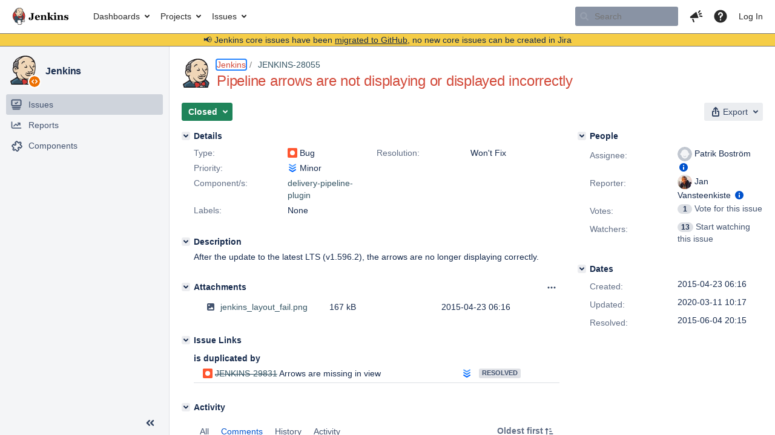

--- FILE ---
content_type: text/html;charset=UTF-8
request_url: https://issues.jenkins.io/browse/JENKINS-28055?attachmentViewMode=list
body_size: 41606
content:


<h2 style="display:none;">[JENKINS-28055] Pipeline arrows are not displaying or displayed incorrectly</h2>


    














    <div class="tabwrap aui-tabs horizontal-tabs aui-tabs-disabled">
        <script>resourcePhaseCheckpoint.interaction.then(() => require('wrm/require')('wrc!commentPins'));</script><script>resourcePhaseCheckpoint.interaction.then(() => require('wrm/require')('wrc!commentPinsDiscovery'));</script>

        <ul role="tablist" id="issue-tabs" class="tabs-menu" aria-label="Activity">
                                
            
            <li class="menu-item "
                role="presentation"
                id="all-tabpanel"
                data-id="all-tabpanel"
                data-key="com.atlassian.jira.plugin.system.issuetabpanels:all-tabpanel"
                data-label="All"
                data-href="/browse/JENKINS-28055?page=com.atlassian.jira.plugin.system.issuetabpanels:all-tabpanel"
            >
                                    <a role="tab" aria-selected="false" aria-controls="all-tabpanel-tabpanel" id="all-tabpanel-link" href="/browse/JENKINS-28055?page=com.atlassian.jira.plugin.system.issuetabpanels:all-tabpanel" tabindex="-1" class="ajax-activity-content">All</a>
                            </li>
                                
            
            <li class="menu-item  active-tab active "
                role="presentation"
                id="comment-tabpanel"
                data-id="comment-tabpanel"
                data-key="com.atlassian.jira.plugin.system.issuetabpanels:comment-tabpanel"
                data-label="Comments"
                data-href="/browse/JENKINS-28055?page=com.atlassian.jira.plugin.system.issuetabpanels:comment-tabpanel"
            >
                                    <a role="tab" aria-controls="comment-tabpanel-tabpanel" id="comment-tabpanel-link" aria-selected="true" tabindex="0">Comments</a>
                            </li>
                                
            
            <li class="menu-item "
                role="presentation"
                id="changehistory-tabpanel"
                data-id="changehistory-tabpanel"
                data-key="com.atlassian.jira.plugin.system.issuetabpanels:changehistory-tabpanel"
                data-label="History"
                data-href="/browse/JENKINS-28055?page=com.atlassian.jira.plugin.system.issuetabpanels:changehistory-tabpanel"
            >
                                    <a role="tab" aria-selected="false" aria-controls="changehistory-tabpanel-tabpanel" id="changehistory-tabpanel-link" href="/browse/JENKINS-28055?page=com.atlassian.jira.plugin.system.issuetabpanels:changehistory-tabpanel" tabindex="-1" class="ajax-activity-content">History</a>
                            </li>
                                
            
            <li class="menu-item "
                role="presentation"
                id="activity-stream-issue-tab"
                data-id="activity-stream-issue-tab"
                data-key="com.atlassian.streams.streams-jira-plugin:activity-stream-issue-tab"
                data-label="Activity"
                data-href="/browse/JENKINS-28055?page=com.atlassian.streams.streams-jira-plugin:activity-stream-issue-tab"
            >
                                    <a role="tab" aria-selected="false" aria-controls="activity-stream-issue-tab-tabpanel" id="activity-stream-issue-tab-link" href="/browse/JENKINS-28055?page=com.atlassian.streams.streams-jira-plugin:activity-stream-issue-tab" tabindex="-1" class="ajax-activity-content">Activity</a>
                            </li>
                </ul>

                    <div class="sortwrap">
                                    <button id="sort-button" class="issue-activity-sort-link aui-button aui-button-compact aui-button-subtle ajax-activity-content" data-tab-sort data-ajax="/browse/JENKINS-28055?actionOrder=desc" data-order="desc" title="Reverse sort direction">
                        <span class="activity-tab-sort-label">Oldest first</span>
                        <span class="aui-icon activity-tab-sort-up"></span>
                    </button>
                            </div>
                        <div class="tabs-pane active-pane"></div>
    </div>
                                <div class="issuePanelWrapper" id="comment-tabpanel-tabpanel" tabindex="0" role="tabpanel" aria-labelledby="comment-tabpanel-link">
            <div class="issuePanelProgress"></div>
            <div class="issuePanelContainer" id="issue_actions_container">
                <div class="issuePanelHeaderContainer" id="issue_actions_header_container">
                    




                </div>
                                                            <div class="message-container">
    <button class="collapsed-actions collapsed-comment-tabpanel show-more-comment-tabpanel show-more-tab-items aui-button" data-fetch-mode="older" data-url="/browse/JENKINS-28055?page=com.atlassian.jira.plugin.system.issuetabpanels:comment-tabpanel&fetchMode=OLDER&actionOrder=asc&fromDate=2015-05-28T06%3A16%3A58.000%2B0000" data-url-all="/browse/JENKINS-28055?page=com.atlassian.jira.plugin.system.issuetabpanels:comment-tabpanel&fetchMode=OLDER&showAll=true&actionOrder=asc&fromDate=2015-05-28T06%3A16%3A58.000%2B0000" data-load-all-message="select to load all" >Load more older comments</button>
</div>                                             



<div id="comment-229086" class="issue-data-block activity-comment twixi-block  expanded ">
    <div class="twixi-wrap verbose actionContainer">
        <div class="action-head">
            <h3>
                <button class="twixi icon-default aui-icon aui-icon-small aui-iconfont-expanded">
                    Collapse comment:         
    
    
    
    
                            Jan Vansteenkiste added a comment - 2015-05-28 06:16     
                </button>
            </h3>
            <div class="action-details">        
    
    
    
    
                            



    <a class="user-hover user-avatar" rel="vstone" id="commentauthor_229086_verbose" href="/secure/ViewProfile.jspa?name=vstone"><span class="aui-avatar aui-avatar-xsmall"><span class="aui-avatar-inner"><img src="https://www.gravatar.com/avatar/41835625a324201c796a0a0cffe4796b?d=mm&amp;s=16" alt="" loading="lazy" /></span></span> Jan Vansteenkiste</a>
 added a comment  - <a href='/browse/JENKINS-28055?focusedId=229086&page=com.atlassian.jira.plugin.system.issuetabpanels:comment-tabpanel#comment-229086' class='commentdate_229086_verbose subText comment-created-date-link'><span
                class='date user-tz' title='2015-05-28 06:16'><time class='livestamp'
                                                                     datetime='2015-05-28T06:16:58+0000'>2015-05-28 06:16</time></span></a>       </div>
        </div>
        <div class="action-body flooded"><p>Removing jquery-ui plugin fixes this for me. Feel free to close the issue <img class="emoticon" src="/images/icons/emoticons/smile.png" height="16" width="16" align="absmiddle" alt="" border="0"/></p> </div>
        <div class="action-links action-comment-actions">
                                        </div>
    </div>
    <div class="twixi-wrap concise actionContainer">
        <div class="action-head">
            <h3>
                <button class="twixi icon-default aui-icon aui-icon-small aui-iconfont-collapsed">
                    Expand comment:         
    
    
    
    
                            Jan Vansteenkiste added a comment - 2015-05-28 06:16     
                </button>
            </h3>
            <div class="action-details flooded">
                        
    
    
    
    
                            



    <a class="user-hover user-avatar" rel="vstone" id="commentauthor_229086_concise" href="/secure/ViewProfile.jspa?name=vstone"><span class="aui-avatar aui-avatar-xsmall"><span class="aui-avatar-inner"><img src="https://www.gravatar.com/avatar/41835625a324201c796a0a0cffe4796b?d=mm&amp;s=16" alt="" loading="lazy" /></span></span> Jan Vansteenkiste</a>
 added a comment  - <a href='/browse/JENKINS-28055?focusedId=229086&page=com.atlassian.jira.plugin.system.issuetabpanels:comment-tabpanel#comment-229086' class='commentdate_229086_concise subText comment-created-date-link'><span
                class='date user-tz' title='2015-05-28 06:16'><time class='livestamp'
                                                                     datetime='2015-05-28T06:16:58+0000'>2015-05-28 06:16</time></span></a>                         Removing jquery-ui plugin fixes this for me. Feel free to close the issue                </div>
        </div>
    </div>
</div>
                                             



<div id="comment-229575" class="issue-data-block activity-comment twixi-block  expanded ">
    <div class="twixi-wrap verbose actionContainer">
        <div class="action-head">
            <h3>
                <button class="twixi icon-default aui-icon aui-icon-small aui-iconfont-expanded">
                    Collapse comment:         
    
    
    
    
                            Tommy Tynjä added a comment - 2015-06-04 20:15     
                </button>
            </h3>
            <div class="action-details">        
    
    
    
    
                            



    <a class="user-hover user-avatar" rel="tommysdk" id="commentauthor_229575_verbose" href="/secure/ViewProfile.jspa?name=tommysdk"><span class="aui-avatar aui-avatar-xsmall"><span class="aui-avatar-inner"><img src="https://www.gravatar.com/avatar/1a5185b699dec0c6cc86591711673009?d=mm&amp;s=16" alt="" loading="lazy" /></span></span> Tommy Tynjä</a>
 added a comment  - <a href='/browse/JENKINS-28055?focusedId=229575&page=com.atlassian.jira.plugin.system.issuetabpanels:comment-tabpanel#comment-229575' class='commentdate_229575_verbose subText comment-created-date-link'><span
                class='date user-tz' title='2015-06-04 20:15'><time class='livestamp'
                                                                     datetime='2015-06-04T20:15:20+0000'>2015-06-04 20:15</time></span></a>       </div>
        </div>
        <div class="action-body flooded"><p>Validated the suggested workarounds which is deemed as a sufficient solution at this point, therefore closing this ticket.</p> </div>
        <div class="action-links action-comment-actions">
                                        </div>
    </div>
    <div class="twixi-wrap concise actionContainer">
        <div class="action-head">
            <h3>
                <button class="twixi icon-default aui-icon aui-icon-small aui-iconfont-collapsed">
                    Expand comment:         
    
    
    
    
                            Tommy Tynjä added a comment - 2015-06-04 20:15     
                </button>
            </h3>
            <div class="action-details flooded">
                        
    
    
    
    
                            



    <a class="user-hover user-avatar" rel="tommysdk" id="commentauthor_229575_concise" href="/secure/ViewProfile.jspa?name=tommysdk"><span class="aui-avatar aui-avatar-xsmall"><span class="aui-avatar-inner"><img src="https://www.gravatar.com/avatar/1a5185b699dec0c6cc86591711673009?d=mm&amp;s=16" alt="" loading="lazy" /></span></span> Tommy Tynjä</a>
 added a comment  - <a href='/browse/JENKINS-28055?focusedId=229575&page=com.atlassian.jira.plugin.system.issuetabpanels:comment-tabpanel#comment-229575' class='commentdate_229575_concise subText comment-created-date-link'><span
                class='date user-tz' title='2015-06-04 20:15'><time class='livestamp'
                                                                     datetime='2015-06-04T20:15:20+0000'>2015-06-04 20:15</time></span></a>                         Validated the suggested workarounds which is deemed as a sufficient solution at this point, therefore closing this ticket.              </div>
        </div>
    </div>
</div>
                                             



<div id="comment-233195" class="issue-data-block activity-comment twixi-block  expanded ">
    <div class="twixi-wrap verbose actionContainer">
        <div class="action-head">
            <h3>
                <button class="twixi icon-default aui-icon aui-icon-small aui-iconfont-expanded">
                    Collapse comment:         
    
    
    
    
                            Alex Zbarcea added a comment - 2015-07-26 22:38     
                </button>
            </h3>
            <div class="action-details">        
    
    
    
    
                            



    <a class="user-hover user-avatar" rel="azbarcea" id="commentauthor_233195_verbose" href="/secure/ViewProfile.jspa?name=azbarcea"><span class="aui-avatar aui-avatar-xsmall"><span class="aui-avatar-inner"><img src="https://issues.jenkins.io/secure/useravatar?size=xsmall&amp;avatarId=10290" alt="" loading="lazy" /></span></span> Alex Zbarcea</a>
 added a comment  - <a href='/browse/JENKINS-28055?focusedId=233195&page=com.atlassian.jira.plugin.system.issuetabpanels:comment-tabpanel#comment-233195' class='commentdate_233195_verbose subText comment-created-date-link'><span
                class='date user-tz' title='2015-07-26 22:38'><time class='livestamp'
                                                                     datetime='2015-07-26T22:38:27+0000'>2015-07-26 22:38</time></span></a>       </div>
        </div>
        <div class="action-body flooded"><p>I confirm, removing <tt>jquery-ui plugin</tt> and restarting Jenkins did the trick! <img class="emoticon" src="/images/icons/emoticons/check.png" height="16" width="16" align="absmiddle" alt="" border="0"/></p> </div>
        <div class="action-links action-comment-actions">
                                        </div>
    </div>
    <div class="twixi-wrap concise actionContainer">
        <div class="action-head">
            <h3>
                <button class="twixi icon-default aui-icon aui-icon-small aui-iconfont-collapsed">
                    Expand comment:         
    
    
    
    
                            Alex Zbarcea added a comment - 2015-07-26 22:38     
                </button>
            </h3>
            <div class="action-details flooded">
                        
    
    
    
    
                            



    <a class="user-hover user-avatar" rel="azbarcea" id="commentauthor_233195_concise" href="/secure/ViewProfile.jspa?name=azbarcea"><span class="aui-avatar aui-avatar-xsmall"><span class="aui-avatar-inner"><img src="https://issues.jenkins.io/secure/useravatar?size=xsmall&amp;avatarId=10290" alt="" loading="lazy" /></span></span> Alex Zbarcea</a>
 added a comment  - <a href='/browse/JENKINS-28055?focusedId=233195&page=com.atlassian.jira.plugin.system.issuetabpanels:comment-tabpanel#comment-233195' class='commentdate_233195_concise subText comment-created-date-link'><span
                class='date user-tz' title='2015-07-26 22:38'><time class='livestamp'
                                                                     datetime='2015-07-26T22:38:27+0000'>2015-07-26 22:38</time></span></a>                         I confirm, removing  jquery-ui plugin  and restarting Jenkins did the trick!                </div>
        </div>
    </div>
</div>
                                             



<div id="comment-263717" class="issue-data-block activity-comment twixi-block  expanded ">
    <div class="twixi-wrap verbose actionContainer">
        <div class="action-head">
            <h3>
                <button class="twixi icon-default aui-icon aui-icon-small aui-iconfont-expanded">
                    Collapse comment:         
    
    
    
    
                            Kanstantsin Shautsou added a comment - 2016-07-11 15:02     
                </button>
            </h3>
            <div class="action-details">        
    
    
    
    
                            



    <a class="user-hover user-avatar" rel="integer" id="commentauthor_263717_verbose" href="/secure/ViewProfile.jspa?name=integer"><span class="aui-avatar aui-avatar-xsmall"><span class="aui-avatar-inner"><img src="https://issues.jenkins.io/secure/useravatar?size=xsmall&amp;avatarId=10292" alt="" loading="lazy" /></span></span> Kanstantsin Shautsou</a>
 added a comment  - <a href='/browse/JENKINS-28055?focusedId=263717&page=com.atlassian.jira.plugin.system.issuetabpanels:comment-tabpanel#comment-263717' class='commentdate_263717_verbose subText comment-created-date-link'><span
                class='date user-tz' title='2016-07-11 15:02'><time class='livestamp'
                                                                     datetime='2016-07-11T15:02:43+0000'>2016-07-11 15:02</time></span></a>       </div>
        </div>
        <div class="action-body flooded"><p>Is it possible to bypass without removing plugins? Both jquery plugins are needed by dependencies.</p> </div>
        <div class="action-links action-comment-actions">
                                        </div>
    </div>
    <div class="twixi-wrap concise actionContainer">
        <div class="action-head">
            <h3>
                <button class="twixi icon-default aui-icon aui-icon-small aui-iconfont-collapsed">
                    Expand comment:         
    
    
    
    
                            Kanstantsin Shautsou added a comment - 2016-07-11 15:02     
                </button>
            </h3>
            <div class="action-details flooded">
                        
    
    
    
    
                            



    <a class="user-hover user-avatar" rel="integer" id="commentauthor_263717_concise" href="/secure/ViewProfile.jspa?name=integer"><span class="aui-avatar aui-avatar-xsmall"><span class="aui-avatar-inner"><img src="https://issues.jenkins.io/secure/useravatar?size=xsmall&amp;avatarId=10292" alt="" loading="lazy" /></span></span> Kanstantsin Shautsou</a>
 added a comment  - <a href='/browse/JENKINS-28055?focusedId=263717&page=com.atlassian.jira.plugin.system.issuetabpanels:comment-tabpanel#comment-263717' class='commentdate_263717_concise subText comment-created-date-link'><span
                class='date user-tz' title='2016-07-11 15:02'><time class='livestamp'
                                                                     datetime='2016-07-11T15:02:43+0000'>2016-07-11 15:02</time></span></a>                         Is it possible to bypass without removing plugins? Both jquery plugins are needed by dependencies.              </div>
        </div>
    </div>
</div>
                                             



<div id="comment-325079" class="issue-data-block activity-comment twixi-block  expanded ">
    <div class="twixi-wrap verbose actionContainer">
        <div class="action-head">
            <h3>
                <button class="twixi icon-default aui-icon aui-icon-small aui-iconfont-expanded">
                    Collapse comment:         
    
    
    
    
                            Laurent Gillet added a comment - 2018-01-13 09:09     
                </button>
            </h3>
            <div class="action-details">        
    
    
    
    
                            



    <a class="user-hover user-avatar" rel="gillet" id="commentauthor_325079_verbose" href="/secure/ViewProfile.jspa?name=gillet"><span class="aui-avatar aui-avatar-xsmall"><span class="aui-avatar-inner"><img src="https://www.gravatar.com/avatar/59ee7dbd1612c897316e0ef126795695?d=mm&amp;s=16" alt="" loading="lazy" /></span></span> Laurent Gillet</a>
 added a comment  - <a href='/browse/JENKINS-28055?focusedId=325079&page=com.atlassian.jira.plugin.system.issuetabpanels:comment-tabpanel#comment-325079' class='commentdate_325079_verbose subText comment-created-date-link'><span
                class='date user-tz' title='2018-01-13 09:09'><time class='livestamp'
                                                                     datetime='2018-01-13T09:09:51+0000'>2018-01-13 09:09</time></span></a>       </div>
        </div>
        <div class="action-body flooded"><p>An easy workaround consists in modifying <em>pipeline-common.css</em> (in theme) as follow:</p>

<p>Original value:</p>
<blockquote>
<p>._jsPlumb_connector {<br/>
    z-index: -100;<br/>
}</p></blockquote>

<p>New value:</p>
<blockquote>
<p>._jsPlumb_connector {<br/>
    z-index: 0;<br/>
}</p></blockquote> </div>
        <div class="action-links action-comment-actions">
                                        </div>
    </div>
    <div class="twixi-wrap concise actionContainer">
        <div class="action-head">
            <h3>
                <button class="twixi icon-default aui-icon aui-icon-small aui-iconfont-collapsed">
                    Expand comment:         
    
    
    
    
                            Laurent Gillet added a comment - 2018-01-13 09:09     
                </button>
            </h3>
            <div class="action-details flooded">
                        
    
    
    
    
                            



    <a class="user-hover user-avatar" rel="gillet" id="commentauthor_325079_concise" href="/secure/ViewProfile.jspa?name=gillet"><span class="aui-avatar aui-avatar-xsmall"><span class="aui-avatar-inner"><img src="https://www.gravatar.com/avatar/59ee7dbd1612c897316e0ef126795695?d=mm&amp;s=16" alt="" loading="lazy" /></span></span> Laurent Gillet</a>
 added a comment  - <a href='/browse/JENKINS-28055?focusedId=325079&page=com.atlassian.jira.plugin.system.issuetabpanels:comment-tabpanel#comment-325079' class='commentdate_325079_concise subText comment-created-date-link'><span
                class='date user-tz' title='2018-01-13 09:09'><time class='livestamp'
                                                                     datetime='2018-01-13T09:09:51+0000'>2018-01-13 09:09</time></span></a>                         An easy workaround consists in modifying  pipeline-common.css  (in theme) as follow: 

 Original value: 
 
 ._jsPlumb_connector { 
    z-index: -100; 
}  

 New value: 
 
 ._jsPlumb_connector { 
    z-index: 0; 
}               </div>
        </div>
    </div>
</div>
                                             



<div id="comment-337271" class="issue-data-block activity-comment twixi-block  expanded ">
    <div class="twixi-wrap verbose actionContainer">
        <div class="action-head">
            <h3>
                <button class="twixi icon-default aui-icon aui-icon-small aui-iconfont-expanded">
                    Collapse comment:         
    
    
    
    
                            boaz shavit added a comment - 2018-05-08 13:29     
                </button>
            </h3>
            <div class="action-details">        
    
    
    
    
                            



    <a class="user-hover user-avatar" rel="boazsh" id="commentauthor_337271_verbose" href="/secure/ViewProfile.jspa?name=boazsh"><span class="aui-avatar aui-avatar-xsmall"><span class="aui-avatar-inner"><img src="https://issues.jenkins.io/secure/useravatar?size=xsmall&amp;avatarId=16485" alt="" loading="lazy" /></span></span> boaz shavit</a>
 added a comment  - <a href='/browse/JENKINS-28055?focusedId=337271&page=com.atlassian.jira.plugin.system.issuetabpanels:comment-tabpanel#comment-337271' class='commentdate_337271_verbose subText comment-created-date-link'><span
                class='date user-tz' title='2018-05-08 13:29'><time class='livestamp'
                                                                     datetime='2018-05-08T13:29:56+0000'>2018-05-08 13:29</time></span></a>       </div>
        </div>
        <div class="action-body flooded"><p>It looks like the Original value and the new value are the same.<br/>
I'm having the same issue where the arrows are not showing and adding the Unknown macro: </p>
{ z-index}
<p> to  pipeline-common.css  did not solve the issue.</p> </div>
        <div class="action-links action-comment-actions">
                                        </div>
    </div>
    <div class="twixi-wrap concise actionContainer">
        <div class="action-head">
            <h3>
                <button class="twixi icon-default aui-icon aui-icon-small aui-iconfont-collapsed">
                    Expand comment:         
    
    
    
    
                            boaz shavit added a comment - 2018-05-08 13:29     
                </button>
            </h3>
            <div class="action-details flooded">
                        
    
    
    
    
                            



    <a class="user-hover user-avatar" rel="boazsh" id="commentauthor_337271_concise" href="/secure/ViewProfile.jspa?name=boazsh"><span class="aui-avatar aui-avatar-xsmall"><span class="aui-avatar-inner"><img src="https://issues.jenkins.io/secure/useravatar?size=xsmall&amp;avatarId=16485" alt="" loading="lazy" /></span></span> boaz shavit</a>
 added a comment  - <a href='/browse/JENKINS-28055?focusedId=337271&page=com.atlassian.jira.plugin.system.issuetabpanels:comment-tabpanel#comment-337271' class='commentdate_337271_concise subText comment-created-date-link'><span
                class='date user-tz' title='2018-05-08 13:29'><time class='livestamp'
                                                                     datetime='2018-05-08T13:29:56+0000'>2018-05-08 13:29</time></span></a>                         It looks like the Original value and the new value are the same. 
I'm having the same issue where the arrows are not showing and adding the Unknown macro:  
{ z-index}
  to  pipeline-common.css  did not solve the issue.              </div>
        </div>
    </div>
</div>
                                             



<div id="comment-360919" class="issue-data-block activity-comment twixi-block  expanded ">
    <div class="twixi-wrap verbose actionContainer">
        <div class="action-head">
            <h3>
                <button class="twixi icon-default aui-icon aui-icon-small aui-iconfont-expanded">
                    Collapse comment:         
    
    
                                            
    
    
                            Tilman Blumenbach added a comment - 2019-02-18 21:17, Edited by Tilman Blumenbach - 2019-02-18 21:19     
                </button>
            </h3>
            <div class="action-details">        
    
    
                                            
    
    
                            



    <a class="user-hover user-avatar" rel="acrolinx_blumenbach" id="commentauthor_360919_verbose" href="/secure/ViewProfile.jspa?name=acrolinx_blumenbach"><span class="aui-avatar aui-avatar-xsmall"><span class="aui-avatar-inner"><img src="https://www.gravatar.com/avatar/e8efdc865a2e612db01ac35786dbc629?d=mm&amp;s=16" alt="" loading="lazy" /></span></span> Tilman Blumenbach</a>
 added a comment  - <a href='/browse/JENKINS-28055?focusedId=360919&page=com.atlassian.jira.plugin.system.issuetabpanels:comment-tabpanel#comment-360919' class='commentdate_360919_verbose subText comment-created-date-link'><span
                class='date user-tz' title='2019-02-18 21:17'><time class='livestamp'
                                                                     datetime='2019-02-18T21:17:16+0000'>2019-02-18 21:17</time></span></a>   - <span class="subText update-info" title="Tilman Blumenbach - 2019-02-18 21:19">edited</span>      </div>
        </div>
        <div class="action-body flooded"><p><a href="https://issues.jenkins.io/secure/ViewProfile.jspa?name=boazsh" class="user-hover" rel="boazsh">boazsh</a>, the formatting in <a href="https://issues.jenkins.io/secure/ViewProfile.jspa?name=gillet" class="user-hover" rel="gillet">gillet</a>'s comment is broken. Comment with corrected formatting:</p>
<blockquote><p>An easy workaround consists in modifying <em>pipeline-common.css</em> (in theme) as follow:</p>

<p>Original value:</p>
<div class="code panel" style="border-width: 1px;"><div class="codeContent panelContent">
<pre class="code-css">._jsPlumb_connector {
    <span class="code-keyword">z-index</span>: -100;
}
</pre>
</div></div>
<p>New value:</p>
<div class="code panel" style="border-width: 1px;"><div class="codeContent panelContent">
<pre class="code-css">._jsPlumb_connector {
    <span class="code-keyword">z-index</span>: 0;
}
</pre>
</div></div></blockquote>
<p>However, that workaround doesn't work for me. <img class="emoticon" src="/images/icons/emoticons/sad.png" height="16" width="16" align="absmiddle" alt="" border="0"/></p> </div>
        <div class="action-links action-comment-actions">
                                        </div>
    </div>
    <div class="twixi-wrap concise actionContainer">
        <div class="action-head">
            <h3>
                <button class="twixi icon-default aui-icon aui-icon-small aui-iconfont-collapsed">
                    Expand comment:         
    
    
                                            
    
    
                            Tilman Blumenbach added a comment - 2019-02-18 21:17, Edited by Tilman Blumenbach - 2019-02-18 21:19     
                </button>
            </h3>
            <div class="action-details flooded">
                        
    
    
                                            
    
    
                            



    <a class="user-hover user-avatar" rel="acrolinx_blumenbach" id="commentauthor_360919_concise" href="/secure/ViewProfile.jspa?name=acrolinx_blumenbach"><span class="aui-avatar aui-avatar-xsmall"><span class="aui-avatar-inner"><img src="https://www.gravatar.com/avatar/e8efdc865a2e612db01ac35786dbc629?d=mm&amp;s=16" alt="" loading="lazy" /></span></span> Tilman Blumenbach</a>
 added a comment  - <a href='/browse/JENKINS-28055?focusedId=360919&page=com.atlassian.jira.plugin.system.issuetabpanels:comment-tabpanel#comment-360919' class='commentdate_360919_concise subText comment-created-date-link'><span
                class='date user-tz' title='2019-02-18 21:17'><time class='livestamp'
                                                                     datetime='2019-02-18T21:17:16+0000'>2019-02-18 21:17</time></span></a>   - <span class="subText update-info" title="Tilman Blumenbach - 2019-02-18 21:19">edited</span>                         boazsh , the formatting in  gillet 's comment is broken. Comment with corrected formatting: 
  An easy workaround consists in modifying  pipeline-common.css  (in theme) as follow: 

 Original value: 
  
 ._jsPlumb_connector {
     z-index : -100;
}
 
  
 New value: 
  
 ._jsPlumb_connector {
     z-index : 0;
}
 
   
 However, that workaround doesn't work for me.                </div>
        </div>
    </div>
</div>
                                             



<div id="comment-368779" class="issue-data-block activity-comment twixi-block  expanded ">
    <div class="twixi-wrap verbose actionContainer">
        <div class="action-head">
            <h3>
                <button class="twixi icon-default aui-icon aui-icon-small aui-iconfont-expanded">
                    Collapse comment:         
    
    
    
    
                            Emanuel Felipe Oliveira added a comment - 2019-06-07 13:11     
                </button>
            </h3>
            <div class="action-details">        
    
    
    
    
                            



    <a class="user-hover user-avatar" rel="emanuelflp" id="commentauthor_368779_verbose" href="/secure/ViewProfile.jspa?name=emanuelflp"><span class="aui-avatar aui-avatar-xsmall"><span class="aui-avatar-inner"><img src="https://www.gravatar.com/avatar/84b87deaa0a48653f12b5eb14cc4e665?d=mm&amp;s=16" alt="" loading="lazy" /></span></span> Emanuel Felipe Oliveira</a>
 added a comment  - <a href='/browse/JENKINS-28055?focusedId=368779&page=com.atlassian.jira.plugin.system.issuetabpanels:comment-tabpanel#comment-368779' class='commentdate_368779_verbose subText comment-created-date-link'><span
                class='date user-tz' title='2019-06-07 13:11'><time class='livestamp'
                                                                     datetime='2019-06-07T13:11:33+0000'>2019-06-07 13:11</time></span></a>       </div>
        </div>
        <div class="action-body flooded"><p>Hello to all.</p>

<p> </p>

<p>What is the "correct" workaround to this issue.</p>

<p>We also not remove or downgrade the plugin because of others dependencies...</p> </div>
        <div class="action-links action-comment-actions">
                                        </div>
    </div>
    <div class="twixi-wrap concise actionContainer">
        <div class="action-head">
            <h3>
                <button class="twixi icon-default aui-icon aui-icon-small aui-iconfont-collapsed">
                    Expand comment:         
    
    
    
    
                            Emanuel Felipe Oliveira added a comment - 2019-06-07 13:11     
                </button>
            </h3>
            <div class="action-details flooded">
                        
    
    
    
    
                            



    <a class="user-hover user-avatar" rel="emanuelflp" id="commentauthor_368779_concise" href="/secure/ViewProfile.jspa?name=emanuelflp"><span class="aui-avatar aui-avatar-xsmall"><span class="aui-avatar-inner"><img src="https://www.gravatar.com/avatar/84b87deaa0a48653f12b5eb14cc4e665?d=mm&amp;s=16" alt="" loading="lazy" /></span></span> Emanuel Felipe Oliveira</a>
 added a comment  - <a href='/browse/JENKINS-28055?focusedId=368779&page=com.atlassian.jira.plugin.system.issuetabpanels:comment-tabpanel#comment-368779' class='commentdate_368779_concise subText comment-created-date-link'><span
                class='date user-tz' title='2019-06-07 13:11'><time class='livestamp'
                                                                     datetime='2019-06-07T13:11:33+0000'>2019-06-07 13:11</time></span></a>                         Hello to all. 

   

 What is the "correct" workaround to this issue. 

 We also not remove or downgrade the plugin because of others dependencies...              </div>
        </div>
    </div>
</div>
                                             



<div id="comment-387060" class="issue-data-block activity-comment twixi-block  expanded ">
    <div class="twixi-wrap verbose actionContainer">
        <div class="action-head">
            <h3>
                <button class="twixi icon-default aui-icon aui-icon-small aui-iconfont-expanded">
                    Collapse comment:         
    
    
    
    
                            Kamil Kopaczyk added a comment - 2020-03-11 10:11     
                </button>
            </h3>
            <div class="action-details">        
    
    
    
    
                            



    <a class="user-hover user-avatar" rel="iteraptor" id="commentauthor_387060_verbose" href="/secure/ViewProfile.jspa?name=iteraptor"><span class="aui-avatar aui-avatar-xsmall"><span class="aui-avatar-inner"><img src="https://www.gravatar.com/avatar/3620292e70ef68fe958f4e323415a34b?d=mm&amp;s=16" alt="" loading="lazy" /></span></span> Kamil Kopaczyk</a>
 added a comment  - <a href='/browse/JENKINS-28055?focusedId=387060&page=com.atlassian.jira.plugin.system.issuetabpanels:comment-tabpanel#comment-387060' class='commentdate_387060_verbose subText comment-created-date-link'><span
                class='date user-tz' title='2020-03-11 10:11'><time class='livestamp'
                                                                     datetime='2020-03-11T10:11:52+0000'>2020-03-11 10:11</time></span></a>       </div>
        </div>
        <div class="action-body flooded"><p>Does anybody know what is the recommended solution for fixing this? Jenkins does not allow me to downgrade jquery plugins, since they are used by other dependencies.</p>

<p>Did anybody managed to find out what causes this issue? Which rules or which change in scripts exactly causes this?</p>



<p><a href="https://issues.jenkins.io/secure/ViewProfile.jspa?name=patbos" class="user-hover" rel="patbos">patbos</a> maybe it's worth to reopen this as a sign, that is still a known issue and currently there's no reasonable solution?</p> </div>
        <div class="action-links action-comment-actions">
                                        </div>
    </div>
    <div class="twixi-wrap concise actionContainer">
        <div class="action-head">
            <h3>
                <button class="twixi icon-default aui-icon aui-icon-small aui-iconfont-collapsed">
                    Expand comment:         
    
    
    
    
                            Kamil Kopaczyk added a comment - 2020-03-11 10:11     
                </button>
            </h3>
            <div class="action-details flooded">
                        
    
    
    
    
                            



    <a class="user-hover user-avatar" rel="iteraptor" id="commentauthor_387060_concise" href="/secure/ViewProfile.jspa?name=iteraptor"><span class="aui-avatar aui-avatar-xsmall"><span class="aui-avatar-inner"><img src="https://www.gravatar.com/avatar/3620292e70ef68fe958f4e323415a34b?d=mm&amp;s=16" alt="" loading="lazy" /></span></span> Kamil Kopaczyk</a>
 added a comment  - <a href='/browse/JENKINS-28055?focusedId=387060&page=com.atlassian.jira.plugin.system.issuetabpanels:comment-tabpanel#comment-387060' class='commentdate_387060_concise subText comment-created-date-link'><span
                class='date user-tz' title='2020-03-11 10:11'><time class='livestamp'
                                                                     datetime='2020-03-11T10:11:52+0000'>2020-03-11 10:11</time></span></a>                         Does anybody know what is the recommended solution for fixing this? Jenkins does not allow me to downgrade jquery plugins, since they are used by other dependencies. 

 Did anybody managed to find out what causes this issue? Which rules or which change in scripts exactly causes this? 



  patbos  maybe it's worth to reopen this as a sign, that is still a known issue and currently there's no reasonable solution?              </div>
        </div>
    </div>
</div>
                                             



<div id="comment-387062" class="issue-data-block activity-comment twixi-block  expanded ">
    <div class="twixi-wrap verbose actionContainer">
        <div class="action-head">
            <h3>
                <button class="twixi icon-default aui-icon aui-icon-small aui-iconfont-expanded">
                    Collapse comment:         
    
    
    
    
                            Patrik Boström added a comment - 2020-03-11 10:17     
                </button>
            </h3>
            <div class="action-details">        
    
    
    
    
                            



    <a class="user-hover user-avatar" rel="patbos" id="commentauthor_387062_verbose" href="/secure/ViewProfile.jspa?name=patbos"><span class="aui-avatar aui-avatar-xsmall"><span class="aui-avatar-inner"><img src="https://issues.jenkins.io/secure/useravatar?size=xsmall&amp;avatarId=10292" alt="" loading="lazy" /></span></span> Patrik Boström</a>
 added a comment  - <a href='/browse/JENKINS-28055?focusedId=387062&page=com.atlassian.jira.plugin.system.issuetabpanels:comment-tabpanel#comment-387062' class='commentdate_387062_verbose subText comment-created-date-link'><span
                class='date user-tz' title='2020-03-11 10:17'><time class='livestamp'
                                                                     datetime='2020-03-11T10:17:17+0000'>2020-03-11 10:17</time></span></a>       </div>
        </div>
        <div class="action-body flooded"><p><a href="https://issues.jenkins.io/secure/ViewProfile.jspa?name=iteraptor" class="user-hover" rel="iteraptor">iteraptor</a> Please open a new issue since this issue is 5 years old and in the new issue try to specify as much as possible what version of Jenkins and plugins you are using. </p> </div>
        <div class="action-links action-comment-actions">
                                        </div>
    </div>
    <div class="twixi-wrap concise actionContainer">
        <div class="action-head">
            <h3>
                <button class="twixi icon-default aui-icon aui-icon-small aui-iconfont-collapsed">
                    Expand comment:         
    
    
    
    
                            Patrik Boström added a comment - 2020-03-11 10:17     
                </button>
            </h3>
            <div class="action-details flooded">
                        
    
    
    
    
                            



    <a class="user-hover user-avatar" rel="patbos" id="commentauthor_387062_concise" href="/secure/ViewProfile.jspa?name=patbos"><span class="aui-avatar aui-avatar-xsmall"><span class="aui-avatar-inner"><img src="https://issues.jenkins.io/secure/useravatar?size=xsmall&amp;avatarId=10292" alt="" loading="lazy" /></span></span> Patrik Boström</a>
 added a comment  - <a href='/browse/JENKINS-28055?focusedId=387062&page=com.atlassian.jira.plugin.system.issuetabpanels:comment-tabpanel#comment-387062' class='commentdate_387062_concise subText comment-created-date-link'><span
                class='date user-tz' title='2020-03-11 10:17'><time class='livestamp'
                                                                     datetime='2020-03-11T10:17:17+0000'>2020-03-11 10:17</time></span></a>                          iteraptor  Please open a new issue since this issue is 5 years old and in the new issue try to specify as much as possible what version of Jenkins and plugins you are using.               </div>
        </div>
    </div>
</div>
                                                 </div>
        </div>
                                    